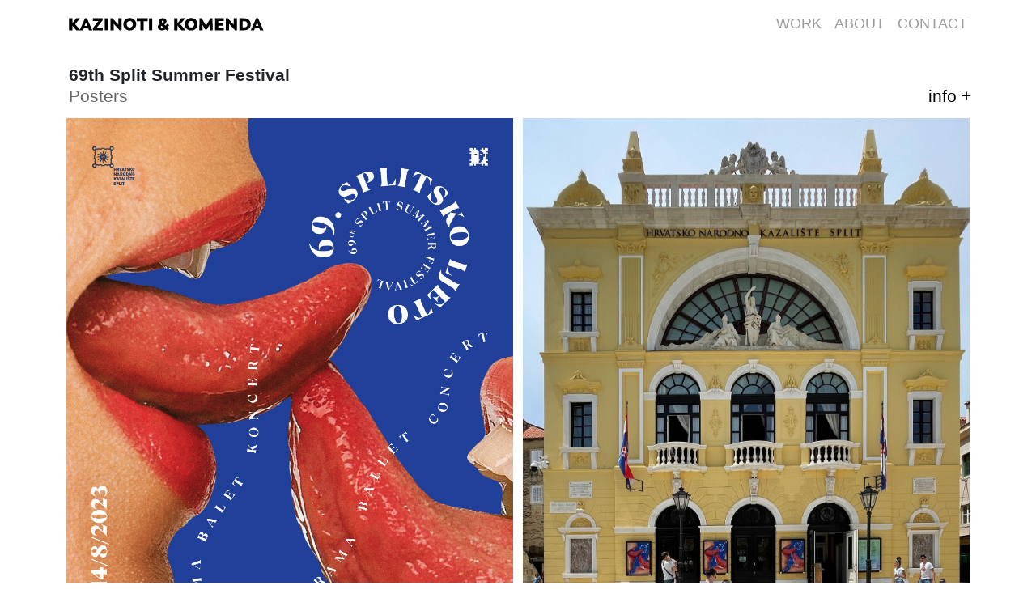

--- FILE ---
content_type: text/html; charset=UTF-8
request_url: https://kazinotikomenda.com/work/69th-split-summer-festival
body_size: 3117
content:
<!doctype html>
<html lang="en" class="no-js">
<head>
    <title>Kazinoti &amp; Komenda</title>
    <meta name="description"
          content="Portfolio of Kazinoti &amp; Komenda creative studio - Kazinoti &amp; Komenda">
    <meta name="viewport" content="width=device-width, initial-scale=1, shrink-to-fit=no">
    <meta name="csrf-token" content="3Z6d4h9YQngQeOoqIZO3tTCqJKgSmeap7kFrTgam">

    <!-- Open Graph -->
    <meta property="og:site_name" content="Kazinoti &amp; Komenda"/>
    <meta property="og:title" content=""/>
    <meta property="og:type" content="website"/>
    <meta property="og:url" content="https://kazinotikomenda.com"/>
    <meta property="og:image" content="https://kazinotikomenda.com/storage/resized/projects/SPLITO-x/Jezik_horizontalno.jpg"/>
    <meta property="og:description" content="Portfolio of Kazinoti &amp; Komenda creative studio"/>

    <!-- Icons -->
    <meta name="msapplication-TileImage" content="https://kazinotikomenda.com/ms-tile-icon.png"/>
    <meta name="msapplication-TileColor" content="#8cc641"/>
    <link rel="shortcut icon" href="https://kazinotikomenda.com/images/favicon.ico"/>
    <link rel="apple-touch-icon-precomposed" href="https://kazinotikomenda.com/images/apple-touch-icon.png"/>

    <!-- Bootstrap CSS -->
    <link rel="stylesheet" href="https://stackpath.bootstrapcdn.com/bootstrap/4.1.3/css/bootstrap.min.css"
          integrity="sha384-MCw98/SFnGE8fJT3GXwEOngsV7Zt27NXFoaoApmYm81iuXoPkFOJwJ8ERdknLPMO" crossorigin="anonymous">

    <!-- Custom styles for Font Awsome -->
    <link rel="stylesheet" href="https://use.fontawesome.com/releases/v5.7.2/css/all.css"
          integrity="sha384-fnmOCqbTlWIlj8LyTjo7mOUStjsKC4pOpQbqyi7RrhN7udi9RwhKkMHpvLbHG9Sr" crossorigin="anonymous">

    <!-- Styles -->
    <link rel="stylesheet" type="text/css" href="https://kazinotikomenda.com/css/app.css">

    <link href="https://unpkg.com/aos@2.3.1/dist/aos.css" rel="stylesheet">

    <!-- Google Analytics (gtag.js) -->
        <script async
                src="https://www.googletagmanager.com/gtag/js?id=UA-138211299-1"></script>
        <script>
            window.dataLayer = window.dataLayer || [];

            function gtag() {
                dataLayer.push(arguments);
            }

            gtag('js', new Date());

            gtag('config', 'UA-138211299-1');
        </script>
    
    </head>
<body>
<!-- Navigation -->
<nav class="navbar navbar-expand-lg navbar-dark fixed-top">
    <div class="container">
        <a class="navbar-brand" href="/"></a>
        <button class="navbar-toggler" type="button" data-toggle="collapse" data-target="#navbarResponsive"
                aria-controls="navbarResponsive" aria-expanded="false" aria-label="Toggle navigation">
            <span class="navbar-toggler-icon"></span>
        </button>
        <div class="collapse navbar-collapse" id="navbarResponsive">
            <ul class="navbar-nav ml-auto">
                <li class="nav-item dropdown ">
                    <a class="nav-link dropdown-toggle" href="#" id="navbarDropdown" role="button"
                       data-toggle="dropdown" aria-haspopup="true" aria-expanded="false">
                        WORK
                    </a>
                    <div class="dropdown-menu" aria-labelledby="navbarDropdown">
                        <a class="dropdown-item " href="/works/all">ALL</a>
                                                    <a class="dropdown-item " href="/works/posters">Posters</a>
                                                    <a class="dropdown-item " href="/works/signage">Signage</a>
                                                    <a class="dropdown-item " href="/works/packaging">Packaging</a>
                                                    <a class="dropdown-item " href="/works/visual-identity">Visual Identity</a>
                                                    <a class="dropdown-item " href="/works/exhibition">Exhibition</a>
                                                    <a class="dropdown-item " href="/works/publication">Publication</a>
                                                    <a class="dropdown-item " href="/works/miscellaneous">Miscellaneous</a>
                                            </div>
                </li>

                <li class="nav-item ">
                    <a class="nav-link" href="/about">ABOUT</a>
                </li>
                <li class="nav-item ">
                    <a class="nav-link" href="/contact">CONTACT</a>
                </li>
            </ul>
        </div>
    </div>
</nav>
<main class="main-content">

    <header class="container padtop mainViewh">
        <div class="row">
            <div class="col">
                <h4 class="title">69th Split Summer Festival</h4>
                <h6 class="subtitle">Posters</h6>
            </div>
            <div class="col-md-auto">
            </div>
            <div class="col col-lg-2">
                <a class="info" href="#">info +</a>
            </div>
        </div>
    </header>

    <header class="container padtop infoViewh">
        <div class="row">
            <div class="col">
                <h4 class="title">69th Split Summer Festival</h4>
                <h6 class="subtitle">Posters</h6>
            </div>
            <div class="col-md-auto">
            </div>
            <div class="col col-lg-2">
                <a class="info reverse" href="#">info -</a>
            </div>
        </div>
    </header>

    <div class="container main pt-5 infoView">
        <div class="row">
            <div class="col-12 col-lg-8">
                <p>Theater is a passion transferred to the stage. It is often raw and at times not pleasant to watch. It provokes a reaction, keeps attention, and poses questions. In the same way, this visual for the 69th Split Summer Festival is raw and layered. A reconstructed kiss is a compositional metaphor of dance, wave, and sex. The tongue is the main tool of the actor and singer and many musicians use it when playing. Theater creates an intimate relationship among the audience, performers, and art. The series of these posters differ in motifs that arise from the various themes of the play itself.</p>
<p><strong><br />Collaborators<br /></strong>Ana bodrožić, designer<br />Bruno Dubravec, photographer<br />Frane Balta, designer &amp; photographer<br /><br /><strong>Client<br /></strong>Hrvatsko Narodno Kazali&scaron;te Split<br /><br /><strong>Year</strong><br />2023<br /><br /></p>
<p>&nbsp;</p>
            </div>
            <div class="col-12 col-lg-2 offset-md-2">
            </div>
        </div>
    </div>

    <div class="container main mygrid mainView">
        <!-- Page Content -->
        <div class="row masonry-grid">
            <div class="masonry-column clearfix">
                                                                                        <span class="clearfix">
    <div class="col-lg-6 g2 gl grid-block"
         style="height: 800px;"
    >
        <a style="background: url( '/storage/projects/SPLITO/Jezici.jpg' ) center center no-repeat; height: 800px; background-size: cover;"
   
   class="thumbnail fsm"
   data-aos="fade-up"
>
    <img class="modal-content" src="/storage/projects/SPLITO/Jezici.jpg"
    >
</a>
    </div>
    <div class="col-lg-6 g2 gr grid-block"
         style="height: 800px;"
    >
        <a style="background: url( '/storage/projects/SPLITO/HNK.jpg' ) center center no-repeat; height: 800px; background-size: cover;"
   
   class="thumbnail fsm"
   data-aos="fade-up"
>
    <img class="modal-content" src="/storage/projects/SPLITO/HNK.jpg"
    >
</a>
    </div>
</span>                                                                                                <span class="clearfix">
    <div class="col-lg-6 g2 gl grid-block"
         style="height: 800px;"
    >
        <a style="background: url( '/storage/projects/SPLITO/HNK_gazdarica.jpg' ) center center no-repeat; height: 800px; background-size: cover;"
   
   class="thumbnail fsm"
   data-aos="fade-up"
>
    <img class="modal-content" src="/storage/projects/SPLITO/HNK_gazdarica.jpg"
    >
</a>
    </div>
    <div class="col-lg-6 g2 gr grid-block"
         style="height: 800px;"
    >
        <a style="background: url( '/storage/projects/SPLITO/Gazdarica.jpg' ) center center no-repeat; height: 800px; background-size: cover;"
   
   class="thumbnail fsm"
   data-aos="fade-up"
>
    <img class="modal-content" src="/storage/projects/SPLITO/Gazdarica.jpg"
    >
</a>
    </div>
</span>                                                                                                <span class="clearfix">
    <div class="col-lg-12 g1 grid-block"
         style="height: 774px;"
    >
        <a style="background: url( '/storage/projects/SPLITO/HNK_jezici-horizontalno.jpg' ) center center no-repeat; height: 774px; background-size: cover;"
   
   class="thumbnail fsm"
   data-aos="fade-up"
>
    <img class="modal-content" src="/storage/projects/SPLITO/HNK_jezici-horizontalno.jpg"
    >
</a>
    </div>
</span>                                                                                                <span class="clearfix">
    <div class="col-lg-6 g2 gl grid-block"
         style="height: 800px;"
    >
        <a style="background: url( '/storage/projects/SPLITO/Dora_slava.jpg' ) center center no-repeat; height: 800px; background-size: cover;"
   
   class="thumbnail fsm"
   data-aos="fade-up"
>
    <img class="modal-content" src="/storage/projects/SPLITO/Dora_slava.jpg"
    >
</a>
    </div>
    <div class="col-lg-6 g2 gr grid-block"
         style="height: 800px;"
    >
        <a style="background: url( '/storage/projects/SPLITO/HNK_dora_slava.jpg' ) center center no-repeat; height: 800px; background-size: cover;"
   
   class="thumbnail fsm"
   data-aos="fade-up"
>
    <img class="modal-content" src="/storage/projects/SPLITO/HNK_dora_slava.jpg"
    >
</a>
    </div>
</span>                                                                                                <span class="clearfix">
    <div class="col-lg-12 g1 grid-block"
         style="height: 774px;"
    >
        <video autoplay muted loop
       style="height:774px; object-fit: cover;"
       href="#"
       class="videoThumbnail fsm"
       data-aos="fade-up"
>
    <source src="/storage/projects/SPLITO/Splito_video.mp4" type="video/mp4">

    <video autoplay muted loop
           style="object-fit: cover;"
           href="#"
           class="modal-content"
    >
        <source src="/storage/projects/SPLITO/Splito_video.mp4" type="video/mp4">
        Your browser does not support the video tag.
    </video>
</video>    </div>
</span>                                                                                                <span class="clearfix">
    <div class="col-lg-6 g2 gl grid-block"
         style="height: 800px;"
    >
        <a style="background: url( '/storage/projects/SPLITO/TOSCA.jpg' ) center center no-repeat; height: 800px; background-size: cover;"
   
   class="thumbnail fsm"
   data-aos="fade-up"
>
    <img class="modal-content" src="/storage/projects/SPLITO/TOSCA.jpg"
    >
</a>
    </div>
    <div class="col-lg-6 g2 gr grid-block"
         style="height: 800px;"
    >
        <a style="background: url( '/storage/projects/SPLITO/HNK2.jpg' ) center center no-repeat; height: 800px; background-size: cover;"
   
   class="thumbnail fsm"
   data-aos="fade-up"
>
    <img class="modal-content" src="/storage/projects/SPLITO/HNK2.jpg"
    >
</a>
    </div>
</span>                                                                        </div>
        </div>
    </div>

    </main>

<!-- Footer -->
<footer class="container mastfoot pt-5">
    <div class="row pb-5">
        <div class="col-auto mr-auto">
            <div class="row">
                <div class="col-auto"><img src="/images/logo-footer.svg"></div>
                <div class="col-auto">KAZINOTI & KOMENDA<br>&copy; 2011&mdash; 2026</div>
            </div>
        </div>

        <div class="col-auto">
            <ul class="list-inline">
                                                    <li class="list-inline-item social"><a href="https://www.instagram.com/kazinoti.komenda" target="_blank">Instagram</a></li>                                                    <li class="list-inline-item social"><a href="https://www.behance.net/kazinotikomenda" target="_blank">Behance</a></li>            </ul>
        </div>
    </div>
</footer>

<!-- Optional JavaScript -->
<!-- jQuery first, then Popper.js, then Bootstrap JS -->
<script src="https://code.jquery.com/jquery-3.3.1.min.js"
        integrity="sha256-FgpCb/KJQlLNfOu91ta32o/NMZxltwRo8QtmkMRdAu8="
        crossorigin="anonymous"></script>
<script src="https://cdnjs.cloudflare.com/ajax/libs/popper.js/1.14.3/umd/popper.min.js"
        integrity="sha384-ZMP7rVo3mIykV+2+9J3UJ46jBk0WLaUAdn689aCwoqbBJiSnjAK/l8WvCWPIPm49"
        crossorigin="anonymous"></script>
<script src="https://stackpath.bootstrapcdn.com/bootstrap/4.1.3/js/bootstrap.min.js"
        integrity="sha384-ChfqqxuZUCnJSK3+MXmPNIyE6ZbWh2IMqE241rYiqJxyMiZ6OW/JmZQ5stwEULTy"
        crossorigin="anonymous"></script>

<script src="https://unpkg.com/aos@2.3.1/dist/aos.js"></script>

<script type="text/javascript" src="/vendor/imagecheck/darkness.js"></script>
<script type="text/javascript" src="/vendor/adaptivebackgrounds.js"></script>

<script src="https://kazinotikomenda.com/js/app.js"></script>
<script defer src="https://static.cloudflareinsights.com/beacon.min.js/vcd15cbe7772f49c399c6a5babf22c1241717689176015" integrity="sha512-ZpsOmlRQV6y907TI0dKBHq9Md29nnaEIPlkf84rnaERnq6zvWvPUqr2ft8M1aS28oN72PdrCzSjY4U6VaAw1EQ==" data-cf-beacon='{"version":"2024.11.0","token":"b78159d814694e7396a116a8603fcca3","r":1,"server_timing":{"name":{"cfCacheStatus":true,"cfEdge":true,"cfExtPri":true,"cfL4":true,"cfOrigin":true,"cfSpeedBrain":true},"location_startswith":null}}' crossorigin="anonymous"></script>
</body>
</html>


--- FILE ---
content_type: text/css
request_url: https://kazinotikomenda.com/css/app.css
body_size: 2349
content:
html,
body {
  font-family: "HelveticaNeue", Helvetica, Arial, "Lucida Grande", sans-serif;
  font-weight: 300;
  height: 100%;
  position: relative;
}

h6 {
  font-family: "HelveticaNeue-Bold", Helvetica, Arial, "Lucida Grande", sans-serif;
  font-weight: 300;
}

.carousel-caption {
  color: black;
}

.carousel-caption a {
  color: inherit;
}

.carousel-caption h3 {
  margin-bottom: 0;
}

.card {
  border: none;
  border-radius: 0;
}

.card .card-img-top {
  border-radius: 0;
}

.card .card-body {
  padding-left: 0;
}

.card .card-body h6 {
  font-weight: 700;
  margin-bottom: 0;
  color: black;
  font-size: 14px;
}

.card .card-body p {
  color: #666666;
  font-size: 14px;
}

.home .col-md-3,
.work .col-md-3 {
  padding-right: 10px;
  padding-left: 10px;
}

.col10 {
  padding-right: 10px;
  padding-left: 10px;
}

.text-center {
  font-size: 16px;
}

.col-auto {
  font-size: 14px;
  line-height: 19px;
}

.social {
  font-size: 14px;
  color: #212529;
}

/*Darkness js*/

.background--light {
  color: black !important;
}

.background--light a:not(.dropdown-item) {
  color: black !important;
}

.background--light .navbar-brand {
  background-image: url(/images/logo-header.svg?e41d4360e6474bdcbf6ef24bba0db6d8);
}

.background--dark {
  color: white !important;
}

.background--dark a:not(.dropdown-item) {
  color: white !important;
}

.background--dark.scrolled a {
  color: black !important;
}

.background--dark .navbar-brand {
  background-image: url(/images/logo-header-white.svg?5ca4189a891f5af94f39e66fab2bcd27);
}

.background--dark.scrolled .navbar-brand {
  background-image: url(/images/logo-header.svg?e41d4360e6474bdcbf6ef24bba0db6d8);
}

.navbar-brand {
  width: 250px;
  height: 42px;
  background-repeat: no-repeat;
  background-position: center;
  background-image: url(/images/logo-header.svg?e41d4360e6474bdcbf6ef24bba0db6d8);
  background-position-x: left;
}

/*For Header Menu*/

.nav-link {
  font-size: 18px;
}

.navbar-dark .navbar-brand:focus,
.navbar-dark .navbar-brand:hover,
.navbar-dark .navbar-brand {
  color: black;
  transition: all 0.3s linear;
}

.navbar-dark .navbar-nav .active > .nav-link,
.navbar-dark .navbar-nav .nav-link,
.navbar-dark .navbar-nav .nav-link.show,
.navbar-dark .navbar-nav .show > .nav-link {
  color: #9c9c9c;
  transition: all 0.3s linear;
}

.navbar-dark .navbar-nav .active > .nav-link,
.navbar-dark .navbar-nav .nav-link.active,
.navbar-dark .navbar-nav .nav-link.show,
.navbar-dark .navbar-nav .show > .nav-link {
  color: black;
  font-weight: inherit;
}

.navbar-dark .navbar-nav .nav-link:focus,
.navbar-dark .navbar-nav .nav-link:hover {
  color: black;
}

/*Slider controlls*/

.carousel-control-next,
.carousel-control-prev {
  opacity: 0.8;
  /* Safari */
  transition: width 2s;
}

.carousel-control-next i,
.carousel-control-prev i {
  transition: all 0.3s linear;
}

.info {
  position: absolute;
  right: 0;
  bottom: 2px;
  text-align: right;
  padding-right: 10px;
  font-size: 21px;
  color: black;
  line-height: 31px;
}

.info:hover {
  color: rgba(0, 0, 0, 0.7);
  text-decoration: none;
}

.padtop {
  padding-top: 80px;
}

.title {
  font-size: 21px;
  font-weight: 700;
  margin-bottom: 5px;
}

.subtitle {
  color: #666666;
  font-size: 21px;
  line-height: 18px;
  font-family: "HelveticaNeue", Helvetica, Arial, "Lucida Grande", sans-serif;
  font-weight: 300;
}

p {
  font-size: 18px;
}

.navbar-dark.scrolled .navbar-toggler-icon {
  transition: all 0.3s linear;
  background-image: url("data:image/svg+xml;charset=utf8,%3Csvg viewBox='0 0 32 32' xmlns='http://www.w3.org/2000/svg'%3E%3Cpath stroke='rgba(0,0,0, 1)' stroke-width='2' stroke-linecap='round' stroke-miterlimit='10' d='M4 8h24M4 16h24M4 24h24'/%3E%3C/svg%3E");
}

.list-inline {
  margin-top: 19px;
}

.fixwidth {
  padding-left: 20px;
  padding-right: 20px;
}

.navbar {
  transition: all 0.3s linear;
}

.navbar.scrolled {
  padding-top: 0px;
  padding-bottom: 0px;
}

.navbar.fixed-top.scrolled {
  background-color: #fff !important;
  transition: background-color 200ms linear;
}

.background--dark.navbar.fixed-top,
.background--light.navbar.fixed-top {
  background-color: transparent;
}

.navbar.fixed-top {
  background-color: #fff;
}

.navbar-nav li:last-child > a {
  padding-right: 0px !important;
}

.right-box {
  width: 267px;
  font-size: 1rem;
  font-weight: 400;
  line-height: 1.5;
  color: black;
  text-align: left;
}

.navbar-dark .navbar-toggler-icon {
  background-image: url("data:image/svg+xml;charset=utf8,%3Csvg viewBox='0 0 32 32' xmlns='http://www.w3.org/2000/svg'%3E%3Cpath stroke='rgba(0,0,0, 1)' stroke-width='2' stroke-linecap='round' stroke-miterlimit='10' d='M4 8h24M4 16h24M4 24h24'/%3E%3C/svg%3E");
}

.background--dark .navbar-toggler-icon {
  transition: all 0.3s linear;
  background-image: url("data:image/svg+xml;charset=utf8,%3Csvg viewBox='0 0 32 32' xmlns='http://www.w3.org/2000/svg'%3E%3Cpath stroke='rgba(255,255,255, 1)' stroke-width='2' stroke-linecap='round' stroke-miterlimit='10' d='M4 8h24M4 16h24M4 24h24'/%3E%3C/svg%3E");
}

.background--light .navbar-toggler-icon {
  transition: all 0.3s linear;
  background-image: url("data:image/svg+xml;charset=utf8,%3Csvg viewBox='0 0 32 32' xmlns='http://www.w3.org/2000/svg'%3E%3Cpath stroke='rgba(0,0,0, 1)' stroke-width='2' stroke-linecap='round' stroke-miterlimit='10' d='M4 8h24M4 16h24M4 24h24'/%3E%3C/svg%3E");
}

.navbar-toggler {
  border: none;
}

.main {
  min-height: calc(100vh - 230px);
  /* will cover the 100% of 281 */
  overflow: hidden;
  display: block;
  position: relative;
}

.more {
  text-align: center;
}

@media (max-width: 575.98px) {
  .navbar-brand {
    margin-left: 0px !important;
  }

  .mainViewh {
    padding-left: 11px;
  }

  .navbar {
    padding-left: 12px;
    padding-right: 12px;
  }
}

@media (max-width: 767.98px) {
  .more {
    text-align: left;
  }
}

.main p {
  text-align: left;
}

.dropdown-item {
  text-transform: uppercase;
  padding-left: 10px;
  color: black !important;
}

.dropdown-menu {
  border: none;
  margin-top: 0;
  background-color: #fff;
  border-radius: 0;
}

.dropdown-item.active,
.dropdown-item:active {
  color: #000;
  font-weight: 700;
  text-decoration: none;
  background-color: transparent;
}

/* Remove the focus element*/

*,
*:focus {
  outline: none !important;
}

/*Page Fade-In/Out effect*/

body,
.fadeIn {
  opacity: 0;
  -webkit-animation-name: fadeIn;
          animation-name: fadeIn;
  -webkit-animation-duration: 0.3s;
          animation-duration: 0.3s;
  -webkit-animation-delay: 0.75s;
          animation-delay: 0.75s;
  -webkit-animation-fill-mode: forwards;
          animation-fill-mode: forwards;
}

.fadeOut {
  -webkit-animation-name: fadeOut;
          animation-name: fadeOut;
  -webkit-animation-duration: 0.2s;
          animation-duration: 0.2s;
  -webkit-animation-delay: 0s;
          animation-delay: 0s;
  -webkit-animation-fill-mode: forwards;
          animation-fill-mode: forwards;
  background: url(/images/logo-footer.svg?343380914d69680fd6b018ba8cef12db) no-repeat center;
}

.no-cssanimations {
  opacity: 1;
}

@-webkit-keyframes fadeIn {
  from {
    opacity: 0;
  }

  to {
    opacity: 1;
  }
}

@keyframes fadeIn {
  from {
    opacity: 0;
  }

  to {
    opacity: 1;
  }
}

@-webkit-keyframes fadeOut {
  from {
    opacity: 1;
  }

  to {
    opacity: 0;
  }
}

@keyframes fadeOut {
  from {
    opacity: 1;
  }

  to {
    opacity: 0;
  }
}

.clearfix:after,
.clearfix:before {
  content: " ";
  display: table;
}

.clearfix:after {
  clear: both;
}

a:hover {
  text-decoration: none;
  color: black;
}

a {
  color: #212529;
}

.infoView {
  display: none;
}

.infoViewh {
  display: none;
}

.dropdown-toggle::after {
  display: none;
}

b,
strong {
  font-weight: bold;
}

@media screen and (min-width: 800px) {
  div.carousel-item {
    height: 100vh;
    min-height: 100%;
  }
}

@media screen and (max-width: 799px) and (min-height: 470px) and (min-width: 600px) {
  div.carousel-item {
    height: 75vw;
  }
}

.carousel-item {
  height: 115.625vw;
  min-height: 300px;
  background: no-repeat center center scroll;
  background-size: cover !important;
}

.carousel-item video {
  height: 100%;
}

.mygrid .masonry-column {
  padding: 0 1px;
}

.mygrid > div .thumbnail {
  margin: 5px 1px;
  overflow: hidden;
  background-size: cover;
}

.mygrid .row {
  display: block;
}

.mygrid .thumbnail {
  display: block;
  padding: 4px;
  margin-bottom: 20px;
  line-height: 1.42857143;
  background-color: #fff;
  transition: border 0.2s ease-in-out;
}

.mygrid .col-lg-1,
.mygrid .col-lg-10,
.mygrid .col-lg-11,
.mygrid .col-lg-12,
.mygrid .col-lg-2,
.mygrid .col-lg-3,
.mygrid .col-lg-4,
.mygrid .col-lg-5,
.mygrid .col-lg-6,
.mygrid .col-lg-7,
.mygrid .col-lg-8,
.mygrid .col-lg-9 {
  float: left;
}

.mygrid .col-lg-6,
.mygrid .col-lg-12 {
  padding-right: 5px;
  padding-left: 5px;
  margin-top: 5px;
  margin-bottom: 5px;
}

.mygrid .g0 {
  height: 774px;
  margin-top: 0px;
  margin-bottom: 0px;
}

.mygrid .g1,
.g1 > .thumbnail {
  height: 774px;
  padding-right: 10px;
  padding-left: 10px;
}

.g1 > .thumbnail {
  background: url(http://via.placeholder.com/1116x774/000/fff) center center no-repeat;
}

.mygrid .g2,
.g2 > .thumbnail {
  height: 774px;
}

.g2 > .thumbnail {
  background: url(http://via.placeholder.com/552x774/000/fff) center center no-repeat;
}

.mygrid .g3,
.g3 > .thumbnail {
  height: 382px;
}

.g3 > .thumbnail {
  background: url(http://via.placeholder.com/552x382/000/fff) center center no-repeat;
}

.mygrid .col-lg-6 > .col-lg-12 {
  padding-right: 0px;
  padding-left: 0px;
}

.gl {
  padding-left: 10px !important;
}

.gr {
  padding-right: 10px !important;
}

@media (max-width: 991.98px) {
  .gl {
    padding-left: 10px !important;
    padding-right: 10px !important;
  }

  .gr {
    padding-left: 10px !important;
    padding-right: 10px !important;
  }

  .mygrid .g0 {
    margin-bottom: 0px;
  }

  .navbar-brand {
    margin-left: 13px;
  }

  .mygrid {
    min-width: 100vw;
    margin-left: 0;
    margin-right: 0;
    padding-left: 0;
    padding-right: 0;
    overflow: visible;
  }

  .mygrid .thumbnail {
    width: 100vw;
    background-size: contain !important;
    height: auto !important;
    margin-left: 4px !important;
    margin-right: 0px !important;
    padding-right: 1px;
    padding-left: 1px;
    pointer-events: none;
  }

  .mygrid .thumbnail > img {
    visibility: hidden;
    width: 100%;
    height: auto;
  }

  .mygrid .grid-block {
    height: auto !important;
  }

  .masonry-grid {
    max-width: 100vw;
  }

  .videoThumbnail {
    min-width: 101vw;
    height: auto !important;
    -o-object-fit: contain !important;
       object-fit: contain !important;
  }

  /*Remove Height on this and less size*/

  .grid-block {
    height: auto !important;
  }

  .g0,
  .g1,
  .g2,
  .g3 {
    height: auto !important;
  }
}

.videoThumbnail {
  width: 100%;
  border-top-left-radius: 1px;
  border-top-right-radius: 1px;
  overflow: hidden;
  margin-top: 5px;
  margin-left: 1px;
  border-right: 3px solid #ff000000;
}

.no-scroll {
  overflow: hidden;
}

#fsm_actual {
  background-color: white;
  overflow: hidden;
  /* Fox not to go under menu */
  top: 42px !important;
}

#fsm_actual .modal-content {
  -o-object-fit: contain;
     object-fit: contain;
  height: 100%;
  width: 100%;
}

.fsm {
  transition: 1s;
  cursor: pointer;
}

.fsm .modal-content {
  height: 0;
  width: 0;
  border-radius: 0;
  border: none;
  margin: 0 auto;
}

.fsm.full-screen {
  height: 100vh;
  z-index: 100;
  margin: 0;
  border-radius: 0;
}



--- FILE ---
content_type: image/svg+xml
request_url: https://kazinotikomenda.com/images/logo-header.svg?e41d4360e6474bdcbf6ef24bba0db6d8
body_size: 1107
content:
<?xml version="1.0" encoding="utf-8"?>
<!-- Generator: Adobe Illustrator 16.0.4, SVG Export Plug-In . SVG Version: 6.00 Build 0)  -->
<!DOCTYPE svg PUBLIC "-//W3C//DTD SVG 1.1//EN" "http://www.w3.org/Graphics/SVG/1.1/DTD/svg11.dtd">
<svg version="1.1" id="Layer_1" xmlns="http://www.w3.org/2000/svg" xmlns:xlink="http://www.w3.org/1999/xlink" x="0px" y="0px"
	 width="241px" height="16px" viewBox="0 0 241 16" enable-background="new 0 0 241 16" xml:space="preserve">
<g>
	<path d="M9.163,15.379L4.376,9.521v5.857h-4.01V0.619h4.01v6.194l4.829-6.194h4.64L7.903,7.883l6.341,7.496H9.163z"/>
	<path d="M23.842,12.901H18.53l-1.008,2.478h-4.115l6.635-14.76h2.415l6.551,14.76H24.85L23.842,12.901z M19.496,9.878h3.38
		l-1.68-4.01L19.496,9.878z"/>
	<path d="M42.048,11.936v3.443H29.66v-2.52l6.866-8.797H29.66V0.619h12.157v2.499l-7.097,8.818H42.048z"/>
	<path d="M44.423,0.619h4.031v14.76h-4.031V0.619z"/>
	<path d="M65.126,0.619v14.907h-2.205l-7.496-8.209v8.062H51.5V0.451h2.226l7.475,8.02V0.619H65.126z"/>
	<path d="M67.439,7.946c0-4.346,3.38-7.664,7.958-7.664c4.535,0,7.874,3.212,7.874,7.664c0,4.409-3.338,7.685-7.874,7.685
		C70.819,15.631,67.439,12.271,67.439,7.946z M79.176,7.946c0-2.373-1.596-4.031-3.779-4.031c-2.226,0-3.863,1.68-3.863,4.031
		c0,2.31,1.638,4.052,3.863,4.052C77.58,11.998,79.176,10.277,79.176,7.946z"/>
	<path d="M97.403,4.146h-4.787v11.233h-4.01V4.146h-4.724V0.619h13.521V4.146z"/>
	<path d="M99.106,0.619h4.031v14.76h-4.031V0.619z"/>
	<path d="M121.932,11.789l1.826,1.616c-0.021,0.042-1.092,1.218-2.246,2.499l-2.037-1.827c-1.218,0.987-2.688,1.491-4.304,1.491
		c-3.065,0-5.249-1.848-5.249-4.41c0-1.448,0.819-2.771,2.436-3.632c-0.714-0.966-1.05-1.974-1.05-2.981
		c0-2.436,1.89-4.115,4.787-4.115c2.792,0,4.661,1.575,4.661,3.821c0,1.596-1.113,3.191-2.75,4.031l1.638,1.448
		c1.239-1.406,1.743-2.52,1.827-2.436l2.499,1.807C123.82,9.122,123.527,10.088,121.932,11.789z M117.082,11.936l-2.541-2.268
		c-0.588,0.378-0.819,0.818-0.819,1.322c0,0.861,0.693,1.471,1.743,1.471C116.011,12.461,116.557,12.293,117.082,11.936z
		 M114.919,4.587c0,0.546,0.168,0.945,0.819,1.617c0.987-0.399,1.68-1.113,1.68-1.764c0-0.609-0.504-1.092-1.218-1.092
		C115.444,3.348,114.919,3.873,114.919,4.587z"/>
	<path d="M139.131,15.379l-4.787-5.857v5.857h-4.01V0.619h4.01v6.194l4.828-6.194h4.641l-5.941,7.264l6.34,7.496H139.131z"/>
	<path d="M143.248,7.946c0-4.346,3.381-7.664,7.959-7.664c4.535,0,7.873,3.212,7.873,7.664c0,4.409-3.338,7.685-7.873,7.685
		C146.629,15.631,143.248,12.271,143.248,7.946z M154.986,7.946c0-2.373-1.596-4.031-3.779-4.031c-2.227,0-3.863,1.68-3.863,4.031
		c0,2.31,1.637,4.052,3.863,4.052C153.391,11.998,154.986,10.277,154.986,7.946z"/>
	<path d="M173.906,15.379l-0.043-6.887l-3.148,5.711h-2.436l-3.107-5.605l-0.021,6.781h-3.926l0.357-14.76h2.623l5.375,9.049
		l5.375-9.049h2.5l0.377,14.76H173.906z"/>
	<path d="M191.42,11.914v3.465h-10.707V0.619h10.666v3.485h-6.699v2.1h5.879v3.422h-5.879v2.288H191.42z"/>
	<path d="M207.674,0.619v14.907h-2.205l-7.496-8.209v8.062h-3.926V0.451h2.225l7.475,8.02V0.619H207.674z"/>
	<path d="M224.768,7.988c0,4.43-3.107,7.391-8.209,7.391h-5.838V0.619h5.838C221.66,0.619,224.768,3.558,224.768,7.988z
		 M220.674,8.03c0-2.331-1.408-3.884-3.863-3.884h-2.08v7.706h2.08C219.266,11.852,220.674,10.318,220.674,8.03z"/>
	<path d="M235.268,12.901h-5.312l-1.008,2.478h-4.115l6.635-14.76h2.416l6.551,14.76h-4.158L235.268,12.901z M230.922,9.878h3.381
		l-1.68-4.01L230.922,9.878z"/>
</g>
</svg>


--- FILE ---
content_type: image/svg+xml
request_url: https://kazinotikomenda.com/images/logo-footer.svg
body_size: 52
content:
<?xml version="1.0" encoding="utf-8"?>
<!-- Generator: Adobe Illustrator 16.0.4, SVG Export Plug-In . SVG Version: 6.00 Build 0)  -->
<!DOCTYPE svg PUBLIC "-//W3C//DTD SVG 1.1//EN" "http://www.w3.org/Graphics/SVG/1.1/DTD/svg11.dtd">
<svg version="1.1" id="Layer_1" xmlns="http://www.w3.org/2000/svg" xmlns:xlink="http://www.w3.org/1999/xlink" x="0px" y="0px"
	 width="58px" height="33px" viewBox="0 0 58 33" enable-background="new 0 0 58 33" xml:space="preserve">
<g>
	<path d="M14.144,32.844l-5.751-8.005v8.005H0.204V-0.004h8.189V19.41l5.429-7.729h10.029l-8.419,9.891l8.833,11.271H14.144z"/>
	<path d="M46.482,32.844L35.993,20.008v12.836h-8.787V0.502h8.787v13.571L46.574,0.502h10.167L43.722,16.42l13.894,16.424H46.482z"
		/>
</g>
</svg>


--- FILE ---
content_type: application/javascript
request_url: https://kazinotikomenda.com/js/app.js
body_size: 2026
content:
/******/ (function(modules) { // webpackBootstrap
/******/ 	// The module cache
/******/ 	var installedModules = {};
/******/
/******/ 	// The require function
/******/ 	function __webpack_require__(moduleId) {
/******/
/******/ 		// Check if module is in cache
/******/ 		if(installedModules[moduleId]) {
/******/ 			return installedModules[moduleId].exports;
/******/ 		}
/******/ 		// Create a new module (and put it into the cache)
/******/ 		var module = installedModules[moduleId] = {
/******/ 			i: moduleId,
/******/ 			l: false,
/******/ 			exports: {}
/******/ 		};
/******/
/******/ 		// Execute the module function
/******/ 		modules[moduleId].call(module.exports, module, module.exports, __webpack_require__);
/******/
/******/ 		// Flag the module as loaded
/******/ 		module.l = true;
/******/
/******/ 		// Return the exports of the module
/******/ 		return module.exports;
/******/ 	}
/******/
/******/
/******/ 	// expose the modules object (__webpack_modules__)
/******/ 	__webpack_require__.m = modules;
/******/
/******/ 	// expose the module cache
/******/ 	__webpack_require__.c = installedModules;
/******/
/******/ 	// define getter function for harmony exports
/******/ 	__webpack_require__.d = function(exports, name, getter) {
/******/ 		if(!__webpack_require__.o(exports, name)) {
/******/ 			Object.defineProperty(exports, name, { enumerable: true, get: getter });
/******/ 		}
/******/ 	};
/******/
/******/ 	// define __esModule on exports
/******/ 	__webpack_require__.r = function(exports) {
/******/ 		if(typeof Symbol !== 'undefined' && Symbol.toStringTag) {
/******/ 			Object.defineProperty(exports, Symbol.toStringTag, { value: 'Module' });
/******/ 		}
/******/ 		Object.defineProperty(exports, '__esModule', { value: true });
/******/ 	};
/******/
/******/ 	// create a fake namespace object
/******/ 	// mode & 1: value is a module id, require it
/******/ 	// mode & 2: merge all properties of value into the ns
/******/ 	// mode & 4: return value when already ns object
/******/ 	// mode & 8|1: behave like require
/******/ 	__webpack_require__.t = function(value, mode) {
/******/ 		if(mode & 1) value = __webpack_require__(value);
/******/ 		if(mode & 8) return value;
/******/ 		if((mode & 4) && typeof value === 'object' && value && value.__esModule) return value;
/******/ 		var ns = Object.create(null);
/******/ 		__webpack_require__.r(ns);
/******/ 		Object.defineProperty(ns, 'default', { enumerable: true, value: value });
/******/ 		if(mode & 2 && typeof value != 'string') for(var key in value) __webpack_require__.d(ns, key, function(key) { return value[key]; }.bind(null, key));
/******/ 		return ns;
/******/ 	};
/******/
/******/ 	// getDefaultExport function for compatibility with non-harmony modules
/******/ 	__webpack_require__.n = function(module) {
/******/ 		var getter = module && module.__esModule ?
/******/ 			function getDefault() { return module['default']; } :
/******/ 			function getModuleExports() { return module; };
/******/ 		__webpack_require__.d(getter, 'a', getter);
/******/ 		return getter;
/******/ 	};
/******/
/******/ 	// Object.prototype.hasOwnProperty.call
/******/ 	__webpack_require__.o = function(object, property) { return Object.prototype.hasOwnProperty.call(object, property); };
/******/
/******/ 	// __webpack_public_path__
/******/ 	__webpack_require__.p = "/";
/******/
/******/
/******/ 	// Load entry module and return exports
/******/ 	return __webpack_require__(__webpack_require__.s = 0);
/******/ })
/************************************************************************/
/******/ ({

/***/ "./resources/assets/js/app.js":
/*!************************************!*\
  !*** ./resources/assets/js/app.js ***!
  \************************************/
/*! no static exports found */
/***/ (function(module, exports) {

/**
 * Prefetch and Transition the next page
 */
$(document).ready(function () {
  //Setup
  var fsmActual = document.createElement('div');
  fsmActual.setAttribute('id', 'fsm_actual');
  document.body.appendChild(fsmActual);
  var $fsm = document.querySelectorAll('.fsm');
  ;
  var $fsmActual = document.querySelector('#fsm_actual');
  $fsmActual.style.position = "fixed";
  $body = $('body');
  AOS.init({
    once: true
  }); // This indicate home page

  if ($("#carouselExampleIndicators").length !== 0) {
    //$.adaptiveBackground.run();
    BackgroundCheck.init({
      targets: '.navbar, .fa-chevron-right, .fa-chevron-left, .carousel-caption p, .carousel-caption h3',
      images: '.imagetype'
    });
    $('#carouselExampleIndicators').bind('slid.bs.carousel', function (e) {
      BackgroundCheck.refresh();
    });
  } else {//$.adaptiveBackground.run();
  }

  $(document).scroll(function () {
    var $nav = $(".navbar.fixed-top");
    $nav.toggleClass('scrolled', $(this).scrollTop() > $nav.height());
  });
  $(".info").on("click", function (e) {
    e.preventDefault();
    $(".mainViewh").slideUp("slow");
    $(".infoViewh").slideDown("slow");
    $(".mainView").fadeOut("slow");
    $(".infoView").fadeIn("slow");
  });
  $(".reverse").on("click", function (e) {
    e.preventDefault();
    $(".mainViewh").slideDown("slow");
    $(".infoViewh").slideUp("slow");
    $(".mainView").fadeIn("slow");
    $(".infoView").fadeOut("slow");
  });
  $('.modal-content').on('ab-color-found', function (ev, payload) {
    console.log(payload.color); // The dominant color in the image.

    console.log(payload.palette); // The color palette found in the image.

    console.log(ev); // The jQuery.Event object
  });
  /*MODAL SYSTEM*/

  var position = {};
  var size = {}; //modal action stuffs

  var openFSM = function openFSM(event) {
    var $this = event.currentTarget;
    position = $this.getBoundingClientRect();
    size = {
      width: window.getComputedStyle($this).width,
      height: window.getComputedStyle($this).height
    };
    $fsmActual.style.position = "fixed";
    $fsmActual.style.top = position.top + 'px';
    $fsmActual.style.left = position.left + 'px';
    $fsmActual.style.height = size.height;
    $fsmActual.style.width = size.width;
    $fsmActual.style.margin = $this.style.margin;
    $body.addClass('no-scroll');
    $fsmActual.innerHTML = $this.innerHTML;
    $($fsmActual).children().attr('data-adaptive-background', '');
    setTimeout(function () {
      //$fsmActual.innerHTML = $this.innerHTML;
      var classes = $this.classList.value.split(' ');

      for (var i = 0; i < classes.length; i++) {
        $fsmActual.classList.add(classes[i]);
      }

      $fsmActual.classList.add('growing');
      $fsmActual.style.height = '100vh';
      $fsmActual.style.width = '100vw';
      $fsmActual.style.top = '0';
      $fsmActual.style.left = '0';
      $fsmActual.style.margin = '0';
    }, 1);
    setTimeout(function () {
      $fsmActual.classList.remove('growing');
      $fsmActual.classList.add('full-screen');
      /*           BackgroundCheck.init({
                     targets: '.navbar'
                 });*/
    }, 1000);
  };

  var closeFSM = function closeFSM(event) {
    var $this = event.currentTarget;
    $this.style.height = size.height;
    $this.style.width = size.width;
    $this.style.top = position.top + 'px';
    $this.style.left = position.left + 'px';
    $this.style.margin = '0';
    $this.classList.remove('full-screen');
    $this.classList.add('shrinking');
    setTimeout(function () {
      while ($this.firstChild) {
        $this.removeChild($this.firstChild);
      }

      var classList = $this.classList;

      while (classList.length > 0) {
        classList.remove(classList.item(0));
      }

      $this.style = '';
      $body.removeClass('no-scroll');
    }, 1000);
  };

  for (var i = 0; i < $fsm.length; i++) {
    $fsm[i].addEventListener("click", openFSM);
  }

  $fsmActual.addEventListener("click", closeFSM);
});

/***/ }),

/***/ "./resources/assets/sass/app.scss":
/*!****************************************!*\
  !*** ./resources/assets/sass/app.scss ***!
  \****************************************/
/*! no static exports found */
/***/ (function(module, exports) {

// removed by extract-text-webpack-plugin

/***/ }),

/***/ 0:
/*!***************************************************************************!*\
  !*** multi ./resources/assets/js/app.js ./resources/assets/sass/app.scss ***!
  \***************************************************************************/
/*! no static exports found */
/***/ (function(module, exports, __webpack_require__) {

__webpack_require__(/*! C:\www\kkweb\resources\assets\js\app.js */"./resources/assets/js/app.js");
module.exports = __webpack_require__(/*! C:\www\kkweb\resources\assets\sass\app.scss */"./resources/assets/sass/app.scss");


/***/ })

/******/ });